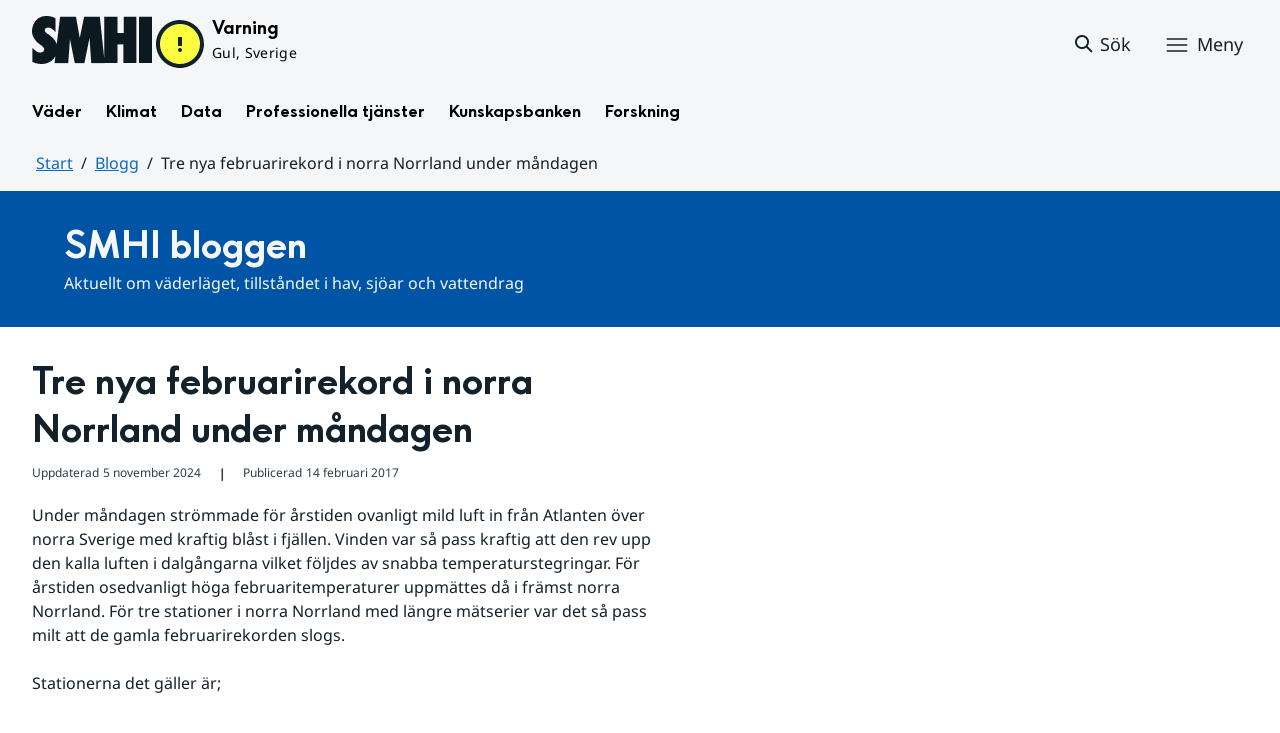

--- FILE ---
content_type: text/javascript
request_url: https://www.smhi.se/2.1e06e3b418b6c84bee32/91.104dba0d18d553f548c15b1/1769001117383/BODY/0/sv-template-asset.js
body_size: 743
content:
(function(e,f,g,h){svDocReady(function(){if(!f.documentElement.classList.contains("sv-edit-mode")){var c=$svjq(f);c.on("mouseover mouseout",".smhi-clickable-card",function(a){var b=a.type;(a=a.currentTarget)&&("mouseover"===b?a.classList.add("smhi-clickable-card--hover"):"mouseout"===b&&a.classList.remove("smhi-clickable-card--hover"))});c.on("mousedown mouseup",".smhi-clickable-card",function(a){var b=a.type,d=a.currentTarget;a=a.target;a.tagName.match(/^a$/i)||0!==$svjq(a).parents("a").length||
("mousedown"===b?(d.classList.add("smhi-clickable-card--active"),c.one("mouseup",function(){d.classList.remove("smhi-clickable-card--active")})):"mouseup"!==b||0<String((e.getSelection?e.getSelection():null)||"").length||(b=d.querySelector("a"))&&b.click())})}});g.clickableCard={init:function(c){$svjq(c).addClass("smhi-clickable-card")}}})(this,this.document,this.smhi=this.smhi||{});svDocReady(function(){smhi.clickableCard.init(".smhi-related-articles__list-item");smhi.clickableCard.init(".smhi-card")});
(function(b,c,d){svDocReady(function(){$svjq(".smhi-header-search__toggle").on("click",function(){var a=$svjq(this).attr("aria-expanded")||!1;!0===a||"true"===a?($svjq(this).removeClass("smhi-header-search__toggle--active"),$svjq(this).attr("aria-expanded",!1)):($svjq(this).addClass("smhi-header-search__toggle--active"),$svjq(this).attr("aria-expanded",!0),setTimeout(function(){$svjq(".smhi-header-search__field").find(".env-form-input--search").focus()},300))})})})(this,this.document);
var langPortlet=document.querySelector(".sv-language-portlet"),langPortletLink=langPortlet.querySelector("a");
if(langPortlet&&langPortletLink){var menuOpener=document.querySelector(".sv-marketplace-sitevision-mobile-menu nav .env-button");menuOpener.addEventListener("click",function(){1024<window.innerWidth||setTimeout(function(){var b=document.querySelector(".sv-marketplace-sitevision-mobile-menu dialog");if(b.open){var a=document.createElement("a");a.setAttribute("href",langPortletLink.getAttribute("href"));a.setAttribute("lang",langPortletLink.getAttribute("lang"));a.setAttribute("data-active-item","false");
a.textContent=langPortletLink.innerText;a.className="env-link language-link";b.appendChild(a)}},10)})};
